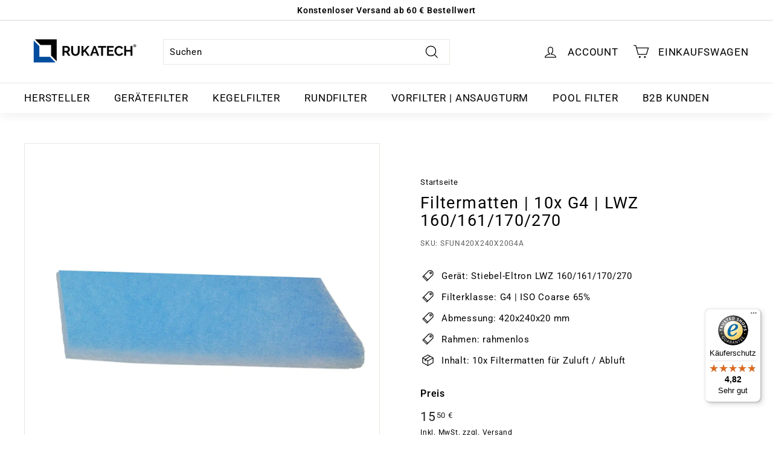

--- FILE ---
content_type: text/javascript
request_url: https://widgets.trustedshops.com/js/X128A0B548FACCC9469C1B257DDB84EBC.js
body_size: 1408
content:
((e,t)=>{const a={shopInfo:{tsId:"X128A0B548FACCC9469C1B257DDB84EBC",name:"rukatech-filter.de",url:"rukatech-filter.de",language:"de",targetMarket:"DEU",ratingVariant:"WIDGET",eTrustedIds:{accountId:"acc-5846aa60-ee91-4b33-bbf8-c91c2d864cba",channelId:"chl-a41aea96-5cb3-45d4-82bb-4f3f6c846e65"},buyerProtection:{certificateType:"CLASSIC",certificateState:"PRODUCTION",mainProtectionCurrency:"EUR",classicProtectionAmount:100,maxProtectionDuration:30,plusProtectionAmount:2e4,basicProtectionAmount:100,firstCertified:"2023-08-14 15:14:01"},reviewSystem:{rating:{averageRating:4.82,averageRatingCount:404,overallRatingCount:751,distribution:{oneStar:3,twoStars:6,threeStars:6,fourStars:30,fiveStars:359}},reviews:[{average:5,buyerStatement:"Prodotto conforme a quanto dichiarato sul sito, spedizione avvenuta con tempistiche corrette",rawChangeDate:"2026-01-16T09:24:46.000Z",changeDate:"16.1.2026",transactionDate:"6.1.2026"},{average:5,buyerStatement:"Gute Auswahl, günstige Preise, schnelle Lieferung. Ich bin rundum zufrieden!",rawChangeDate:"2026-01-16T08:24:53.000Z",changeDate:"16.1.2026",transactionDate:"3.1.2026"},{average:5,buyerStatement:"Bestellung, Lieferzeit, alles prima!",rawChangeDate:"2026-01-15T13:38:03.000Z",changeDate:"15.1.2026",transactionDate:"5.1.2026"}]},features:["SHOP_CONSUMER_MEMBERSHIP","GUARANTEE_RECOG_CLASSIC_INTEGRATION","MARS_REVIEWS","MARS_EVENTS","DISABLE_REVIEWREQUEST_SENDING","MARS_QUESTIONNAIRE","MARS_PUBLIC_QUESTIONNAIRE","REVIEWS_AUTO_COLLECTION"],consentManagementType:"OFF",urls:{profileUrl:"https://www.trustedshops.de/bewertung/info_X128A0B548FACCC9469C1B257DDB84EBC.html",profileUrlLegalSection:"https://www.trustedshops.de/bewertung/info_X128A0B548FACCC9469C1B257DDB84EBC.html#legal-info",reviewLegalUrl:"https://help.etrusted.com/hc/de/articles/23970864566162"},contractStartDate:"2023-08-10 00:00:00",shopkeeper:{name:"RUKATECH, s.r.o.",street:"Příkop 843/4",country:"CZ",city:"Brno",zip:"60200"},displayVariant:"full",variant:"full",twoLetterCountryCode:"DE"},"process.env":{STAGE:"prod"},externalConfig:{trustbadgeScriptUrl:"https://widgets.trustedshops.com/assets/trustbadge.js",cdnDomain:"widgets.trustedshops.com"},elementIdSuffix:"-98e3dadd90eb493088abdc5597a70810",buildTimestamp:"2026-01-20T05:46:23.900Z",buildStage:"prod"},r=a=>{const{trustbadgeScriptUrl:r}=a.externalConfig;let n=t.querySelector(`script[src="${r}"]`);n&&t.body.removeChild(n),n=t.createElement("script"),n.src=r,n.charset="utf-8",n.setAttribute("data-type","trustbadge-business-logic"),n.onerror=()=>{throw new Error(`The Trustbadge script could not be loaded from ${r}. Have you maybe selected an invalid TSID?`)},n.onload=()=>{e.trustbadge?.load(a)},t.body.appendChild(n)};"complete"===t.readyState?r(a):e.addEventListener("load",(()=>{r(a)}))})(window,document);